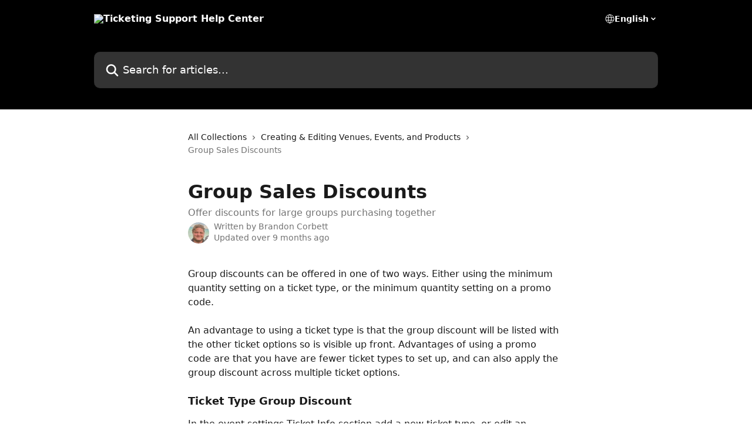

--- FILE ---
content_type: text/html; charset=utf-8
request_url: https://help.gopassage.com/en/articles/8002622-group-sales-discounts
body_size: 13617
content:
<!DOCTYPE html><html lang="en"><head><meta charSet="utf-8" data-next-head=""/><title data-next-head="">Group Sales Discounts | Ticketing Support Help Center</title><meta property="og:title" content="Group Sales Discounts | Ticketing Support Help Center" data-next-head=""/><meta name="twitter:title" content="Group Sales Discounts | Ticketing Support Help Center" data-next-head=""/><meta property="og:description" content="Offer discounts for large groups purchasing together" data-next-head=""/><meta name="twitter:description" content="Offer discounts for large groups purchasing together" data-next-head=""/><meta name="description" content="Offer discounts for large groups purchasing together" data-next-head=""/><meta property="og:type" content="article" data-next-head=""/><meta property="og:image" content="https://downloads.intercomcdn.com/i/o/359051/fce3e0b7df87288001f4f344/1af3409b219fc947432682826ffaa8a8.png" data-next-head=""/><meta property="twitter:image" content="https://downloads.intercomcdn.com/i/o/359051/fce3e0b7df87288001f4f344/1af3409b219fc947432682826ffaa8a8.png" data-next-head=""/><meta name="robots" content="all" data-next-head=""/><meta name="viewport" content="width=device-width, initial-scale=1" data-next-head=""/><link href="https://intercom.help/ticketing-support/assets/favicon" rel="icon" data-next-head=""/><link rel="canonical" href="https://help.gopassage.com/en/articles/8002622-group-sales-discounts" data-next-head=""/><link rel="alternate" href="https://help.gopassage.com/en/articles/8002622-group-sales-discounts" hrefLang="en" data-next-head=""/><link rel="alternate" href="https://help.gopassage.com/en/articles/8002622-group-sales-discounts" hrefLang="x-default" data-next-head=""/><link nonce="OweVWsNosU+/7n+uI9f3fygzMu9HQ2YQ1G+WsU39C/o=" rel="preload" href="https://static.intercomassets.com/_next/static/css/3141721a1e975790.css" as="style"/><link nonce="OweVWsNosU+/7n+uI9f3fygzMu9HQ2YQ1G+WsU39C/o=" rel="stylesheet" href="https://static.intercomassets.com/_next/static/css/3141721a1e975790.css" data-n-g=""/><noscript data-n-css="OweVWsNosU+/7n+uI9f3fygzMu9HQ2YQ1G+WsU39C/o="></noscript><script defer="" nonce="OweVWsNosU+/7n+uI9f3fygzMu9HQ2YQ1G+WsU39C/o=" nomodule="" src="https://static.intercomassets.com/_next/static/chunks/polyfills-42372ed130431b0a.js"></script><script defer="" src="https://static.intercomassets.com/_next/static/chunks/7506.a4d4b38169fb1abb.js" nonce="OweVWsNosU+/7n+uI9f3fygzMu9HQ2YQ1G+WsU39C/o="></script><script src="https://static.intercomassets.com/_next/static/chunks/webpack-bddfdcefc2f9fcc5.js" nonce="OweVWsNosU+/7n+uI9f3fygzMu9HQ2YQ1G+WsU39C/o=" defer=""></script><script src="https://static.intercomassets.com/_next/static/chunks/framework-1f1b8d38c1d86c61.js" nonce="OweVWsNosU+/7n+uI9f3fygzMu9HQ2YQ1G+WsU39C/o=" defer=""></script><script src="https://static.intercomassets.com/_next/static/chunks/main-867d51f9867933e7.js" nonce="OweVWsNosU+/7n+uI9f3fygzMu9HQ2YQ1G+WsU39C/o=" defer=""></script><script src="https://static.intercomassets.com/_next/static/chunks/pages/_app-48cb5066bcd6f6c7.js" nonce="OweVWsNosU+/7n+uI9f3fygzMu9HQ2YQ1G+WsU39C/o=" defer=""></script><script src="https://static.intercomassets.com/_next/static/chunks/d0502abb-aa607f45f5026044.js" nonce="OweVWsNosU+/7n+uI9f3fygzMu9HQ2YQ1G+WsU39C/o=" defer=""></script><script src="https://static.intercomassets.com/_next/static/chunks/6190-ef428f6633b5a03f.js" nonce="OweVWsNosU+/7n+uI9f3fygzMu9HQ2YQ1G+WsU39C/o=" defer=""></script><script src="https://static.intercomassets.com/_next/static/chunks/5729-6d79ddfe1353a77c.js" nonce="OweVWsNosU+/7n+uI9f3fygzMu9HQ2YQ1G+WsU39C/o=" defer=""></script><script src="https://static.intercomassets.com/_next/static/chunks/296-7834dcf3444315af.js" nonce="OweVWsNosU+/7n+uI9f3fygzMu9HQ2YQ1G+WsU39C/o=" defer=""></script><script src="https://static.intercomassets.com/_next/static/chunks/4835-9db7cd232aae5617.js" nonce="OweVWsNosU+/7n+uI9f3fygzMu9HQ2YQ1G+WsU39C/o=" defer=""></script><script src="https://static.intercomassets.com/_next/static/chunks/2735-8954effe331a5dbf.js" nonce="OweVWsNosU+/7n+uI9f3fygzMu9HQ2YQ1G+WsU39C/o=" defer=""></script><script src="https://static.intercomassets.com/_next/static/chunks/pages/%5BhelpCenterIdentifier%5D/%5Blocale%5D/articles/%5BarticleSlug%5D-cb17d809302ca462.js" nonce="OweVWsNosU+/7n+uI9f3fygzMu9HQ2YQ1G+WsU39C/o=" defer=""></script><script src="https://static.intercomassets.com/_next/static/owCM6oqJUAqxAIiAh7wdD/_buildManifest.js" nonce="OweVWsNosU+/7n+uI9f3fygzMu9HQ2YQ1G+WsU39C/o=" defer=""></script><script src="https://static.intercomassets.com/_next/static/owCM6oqJUAqxAIiAh7wdD/_ssgManifest.js" nonce="OweVWsNosU+/7n+uI9f3fygzMu9HQ2YQ1G+WsU39C/o=" defer=""></script><meta name="sentry-trace" content="ddda7eb1906037b9c6b693166387346a-1438d52c91764729-0"/><meta name="baggage" content="sentry-environment=production,sentry-release=26d76f7c84b09204ce798b2e4a56b669913ab165,sentry-public_key=187f842308a64dea9f1f64d4b1b9c298,sentry-trace_id=ddda7eb1906037b9c6b693166387346a,sentry-org_id=2129,sentry-sampled=false,sentry-sample_rand=0.21037931037903135,sentry-sample_rate=0"/><style id="__jsx-1036047515">:root{--body-bg: rgb(255, 255, 255);
--body-image: none;
--body-bg-rgb: 255, 255, 255;
--body-border: rgb(230, 230, 230);
--body-primary-color: #1a1a1a;
--body-secondary-color: #737373;
--body-reaction-bg: rgb(242, 242, 242);
--body-reaction-text-color: rgb(64, 64, 64);
--body-toc-active-border: #737373;
--body-toc-inactive-border: #f2f2f2;
--body-toc-inactive-color: #737373;
--body-toc-active-font-weight: 400;
--body-table-border: rgb(204, 204, 204);
--body-color: hsl(0, 0%, 0%);
--footer-bg: rgb(255, 255, 255);
--footer-image: none;
--footer-border: rgb(230, 230, 230);
--footer-color: hsl(211, 10%, 61%);
--header-bg: rgb(0, 0, 0);
--header-image: url(https://downloads.intercomcdn.com/i/o/3499/2afc7445b681f3277725ec03/Passage-BG-iPad-30.png);
--header-color: hsl(0, 0%, 100%);
--collection-card-bg: rgb(255, 255, 255);
--collection-card-image: none;
--collection-card-color: hsl(0, 0%, 0%);
--card-bg: rgb(255, 255, 255);
--card-border-color: rgb(230, 230, 230);
--card-border-inner-radius: 6px;
--card-border-radius: 8px;
--card-shadow: 0 1px 2px 0 rgb(0 0 0 / 0.05);
--search-bar-border-radius: 10px;
--search-bar-width: 100%;
--ticket-blue-bg-color: #dce1f9;
--ticket-blue-text-color: #334bfa;
--ticket-green-bg-color: #d7efdc;
--ticket-green-text-color: #0f7134;
--ticket-orange-bg-color: #ffebdb;
--ticket-orange-text-color: #b24d00;
--ticket-red-bg-color: #ffdbdb;
--ticket-red-text-color: #df2020;
--header-height: 245px;
--header-subheader-background-color: ;
--header-subheader-font-color: ;
--content-block-color: hsl(0, 0%, 0%);
--content-block-button-color: hsl(0, 0%, 0%);
--content-block-button-radius: nullpx;
--primary-color: hsl(0, 0%, 0%);
--primary-color-alpha-10: hsla(0, 0%, 0%, 0.1);
--primary-color-alpha-60: hsla(0, 0%, 0%, 0.6);
--text-on-primary-color: #ffffff}</style><style id="__jsx-1611979459">:root{--font-family-primary: system-ui, "Segoe UI", "Roboto", "Helvetica", "Arial", sans-serif, "Apple Color Emoji", "Segoe UI Emoji", "Segoe UI Symbol"}</style><style id="__jsx-2466147061">:root{--font-family-secondary: system-ui, "Segoe UI", "Roboto", "Helvetica", "Arial", sans-serif, "Apple Color Emoji", "Segoe UI Emoji", "Segoe UI Symbol"}</style><style id="__jsx-cf6f0ea00fa5c760">.fade-background.jsx-cf6f0ea00fa5c760{background:radial-gradient(333.38%100%at 50%0%,rgba(var(--body-bg-rgb),0)0%,rgba(var(--body-bg-rgb),.00925356)11.67%,rgba(var(--body-bg-rgb),.0337355)21.17%,rgba(var(--body-bg-rgb),.0718242)28.85%,rgba(var(--body-bg-rgb),.121898)35.03%,rgba(var(--body-bg-rgb),.182336)40.05%,rgba(var(--body-bg-rgb),.251516)44.25%,rgba(var(--body-bg-rgb),.327818)47.96%,rgba(var(--body-bg-rgb),.409618)51.51%,rgba(var(--body-bg-rgb),.495297)55.23%,rgba(var(--body-bg-rgb),.583232)59.47%,rgba(var(--body-bg-rgb),.671801)64.55%,rgba(var(--body-bg-rgb),.759385)70.81%,rgba(var(--body-bg-rgb),.84436)78.58%,rgba(var(--body-bg-rgb),.9551)88.2%,rgba(var(--body-bg-rgb),1)100%),var(--header-image),var(--header-bg);background-size:cover;background-position-x:center}</style><style id="__jsx-4bed0c08ce36899e">.article_body a:not(.intercom-h2b-button){color:var(--primary-color)}article a.intercom-h2b-button{background-color:var(--primary-color);border:0}.zendesk-article table{overflow-x:scroll!important;display:block!important;height:auto!important}.intercom-interblocks-unordered-nested-list ul,.intercom-interblocks-ordered-nested-list ol{margin-top:16px;margin-bottom:16px}.intercom-interblocks-unordered-nested-list ul .intercom-interblocks-unordered-nested-list ul,.intercom-interblocks-unordered-nested-list ul .intercom-interblocks-ordered-nested-list ol,.intercom-interblocks-ordered-nested-list ol .intercom-interblocks-ordered-nested-list ol,.intercom-interblocks-ordered-nested-list ol .intercom-interblocks-unordered-nested-list ul{margin-top:0;margin-bottom:0}.intercom-interblocks-image a:focus{outline-offset:3px}</style></head><body><div id="__next"><div dir="ltr" class="h-full w-full"><a href="#main-content" class="sr-only font-bold text-header-color focus:not-sr-only focus:absolute focus:left-4 focus:top-4 focus:z-50" aria-roledescription="Link, Press control-option-right-arrow to exit">Skip to main content</a><main class="header__lite"><header id="header" data-testid="header" class="jsx-cf6f0ea00fa5c760 flex flex-col text-header-color"><div class="jsx-cf6f0ea00fa5c760 relative flex grow flex-col mb-9 bg-header-bg bg-header-image bg-cover bg-center pb-9"><div id="sr-announcement" aria-live="polite" class="jsx-cf6f0ea00fa5c760 sr-only"></div><div class="jsx-cf6f0ea00fa5c760 flex h-full flex-col items-center marker:shrink-0"><section class="relative flex w-full flex-col mb-6 pb-6"><div class="header__meta_wrapper flex justify-center px-5 pt-6 leading-none sm:px-10"><div class="flex items-center w-240" data-testid="subheader-container"><div class="mo__body header__site_name"><div class="header__logo"><a href="/en/"><img src="https://downloads.intercomcdn.com/i/o/170178/b9e9f6ce81d9d0cc551c061c/7812da36180f2e84160ee1e5b9114132.png" height="151" alt="Ticketing Support Help Center"/></a></div></div><div><div class="flex items-center font-semibold"><div class="flex items-center md:hidden" data-testid="small-screen-children"><button class="flex items-center border-none bg-transparent px-1.5" data-testid="hamburger-menu-button" aria-label="Open menu"><svg width="24" height="24" viewBox="0 0 16 16" xmlns="http://www.w3.org/2000/svg" class="fill-current"><path d="M1.86861 2C1.38889 2 1 2.3806 1 2.85008C1 3.31957 1.38889 3.70017 1.86861 3.70017H14.1314C14.6111 3.70017 15 3.31957 15 2.85008C15 2.3806 14.6111 2 14.1314 2H1.86861Z"></path><path d="M1 8C1 7.53051 1.38889 7.14992 1.86861 7.14992H14.1314C14.6111 7.14992 15 7.53051 15 8C15 8.46949 14.6111 8.85008 14.1314 8.85008H1.86861C1.38889 8.85008 1 8.46949 1 8Z"></path><path d="M1 13.1499C1 12.6804 1.38889 12.2998 1.86861 12.2998H14.1314C14.6111 12.2998 15 12.6804 15 13.1499C15 13.6194 14.6111 14 14.1314 14H1.86861C1.38889 14 1 13.6194 1 13.1499Z"></path></svg></button><div class="fixed right-0 top-0 z-50 h-full w-full hidden" data-testid="hamburger-menu"><div class="flex h-full w-full justify-end bg-black bg-opacity-30"><div class="flex h-fit w-full flex-col bg-white opacity-100 sm:h-full sm:w-1/2"><button class="text-body-font flex items-center self-end border-none bg-transparent pr-6 pt-6" data-testid="hamburger-menu-close-button" aria-label="Close menu"><svg width="24" height="24" viewBox="0 0 16 16" xmlns="http://www.w3.org/2000/svg"><path d="M3.5097 3.5097C3.84165 3.17776 4.37984 3.17776 4.71178 3.5097L7.99983 6.79775L11.2879 3.5097C11.6198 3.17776 12.158 3.17776 12.49 3.5097C12.8219 3.84165 12.8219 4.37984 12.49 4.71178L9.20191 7.99983L12.49 11.2879C12.8219 11.6198 12.8219 12.158 12.49 12.49C12.158 12.8219 11.6198 12.8219 11.2879 12.49L7.99983 9.20191L4.71178 12.49C4.37984 12.8219 3.84165 12.8219 3.5097 12.49C3.17776 12.158 3.17776 11.6198 3.5097 11.2879L6.79775 7.99983L3.5097 4.71178C3.17776 4.37984 3.17776 3.84165 3.5097 3.5097Z"></path></svg></button><nav class="flex flex-col pl-4 text-black"><div class="relative cursor-pointer has-[:focus]:outline"><select class="peer absolute z-10 block h-6 w-full cursor-pointer opacity-0 md:text-base" aria-label="Change language" id="language-selector"><option value="/en/articles/8002622-group-sales-discounts" class="text-black" selected="">English</option></select><div class="mb-10 ml-5 flex items-center gap-1 text-md hover:opacity-80 peer-hover:opacity-80 md:m-0 md:ml-3 md:text-base" aria-hidden="true"><svg id="locale-picker-globe" width="16" height="16" viewBox="0 0 16 16" fill="none" xmlns="http://www.w3.org/2000/svg" class="shrink-0" aria-hidden="true"><path d="M8 15C11.866 15 15 11.866 15 8C15 4.13401 11.866 1 8 1C4.13401 1 1 4.13401 1 8C1 11.866 4.13401 15 8 15Z" stroke="currentColor" stroke-linecap="round" stroke-linejoin="round"></path><path d="M8 15C9.39949 15 10.534 11.866 10.534 8C10.534 4.13401 9.39949 1 8 1C6.60051 1 5.466 4.13401 5.466 8C5.466 11.866 6.60051 15 8 15Z" stroke="currentColor" stroke-linecap="round" stroke-linejoin="round"></path><path d="M1.448 5.75989H14.524" stroke="currentColor" stroke-linecap="round" stroke-linejoin="round"></path><path d="M1.448 10.2402H14.524" stroke="currentColor" stroke-linecap="round" stroke-linejoin="round"></path></svg>English<svg id="locale-picker-arrow" width="16" height="16" viewBox="0 0 16 16" fill="none" xmlns="http://www.w3.org/2000/svg" class="shrink-0" aria-hidden="true"><path d="M5 6.5L8.00093 9.5L11 6.50187" stroke="currentColor" stroke-width="1.5" stroke-linecap="round" stroke-linejoin="round"></path></svg></div></div></nav></div></div></div></div><nav class="hidden items-center md:flex" data-testid="large-screen-children"><div class="relative cursor-pointer has-[:focus]:outline"><select class="peer absolute z-10 block h-6 w-full cursor-pointer opacity-0 md:text-base" aria-label="Change language" id="language-selector"><option value="/en/articles/8002622-group-sales-discounts" class="text-black" selected="">English</option></select><div class="mb-10 ml-5 flex items-center gap-1 text-md hover:opacity-80 peer-hover:opacity-80 md:m-0 md:ml-3 md:text-base" aria-hidden="true"><svg id="locale-picker-globe" width="16" height="16" viewBox="0 0 16 16" fill="none" xmlns="http://www.w3.org/2000/svg" class="shrink-0" aria-hidden="true"><path d="M8 15C11.866 15 15 11.866 15 8C15 4.13401 11.866 1 8 1C4.13401 1 1 4.13401 1 8C1 11.866 4.13401 15 8 15Z" stroke="currentColor" stroke-linecap="round" stroke-linejoin="round"></path><path d="M8 15C9.39949 15 10.534 11.866 10.534 8C10.534 4.13401 9.39949 1 8 1C6.60051 1 5.466 4.13401 5.466 8C5.466 11.866 6.60051 15 8 15Z" stroke="currentColor" stroke-linecap="round" stroke-linejoin="round"></path><path d="M1.448 5.75989H14.524" stroke="currentColor" stroke-linecap="round" stroke-linejoin="round"></path><path d="M1.448 10.2402H14.524" stroke="currentColor" stroke-linecap="round" stroke-linejoin="round"></path></svg>English<svg id="locale-picker-arrow" width="16" height="16" viewBox="0 0 16 16" fill="none" xmlns="http://www.w3.org/2000/svg" class="shrink-0" aria-hidden="true"><path d="M5 6.5L8.00093 9.5L11 6.50187" stroke="currentColor" stroke-width="1.5" stroke-linecap="round" stroke-linejoin="round"></path></svg></div></div></nav></div></div></div></div></section><section class="relative mx-5 flex h-full w-full flex-col items-center px-5 sm:px-10"><div class="flex h-full max-w-full flex-col w-240" data-testid="main-header-container"><div id="search-bar" class="relative w-full"><form action="/en/" autoComplete="off"><div class="flex w-full flex-col"><div class="relative flex w-full sm:w-search-bar"><label for="search-input" class="sr-only">Search for articles...</label><input id="search-input" type="text" autoComplete="off" class="peer w-full rounded-search-bar border border-black-alpha-8 bg-white-alpha-20 p-4 ps-12 font-secondary text-lg text-header-color shadow-search-bar outline-none transition ease-linear placeholder:text-header-color hover:bg-white-alpha-27 hover:shadow-search-bar-hover focus:border-transparent focus:bg-white focus:text-black-10 focus:shadow-search-bar-focused placeholder:focus:text-black-45" placeholder="Search for articles..." name="q" aria-label="Search for articles..." value=""/><div class="absolute inset-y-0 start-0 flex items-center fill-header-color peer-focus-visible:fill-black-45 pointer-events-none ps-5"><svg width="22" height="21" viewBox="0 0 22 21" xmlns="http://www.w3.org/2000/svg" class="fill-inherit" aria-hidden="true"><path fill-rule="evenodd" clip-rule="evenodd" d="M3.27485 8.7001C3.27485 5.42781 5.92757 2.7751 9.19985 2.7751C12.4721 2.7751 15.1249 5.42781 15.1249 8.7001C15.1249 11.9724 12.4721 14.6251 9.19985 14.6251C5.92757 14.6251 3.27485 11.9724 3.27485 8.7001ZM9.19985 0.225098C4.51924 0.225098 0.724854 4.01948 0.724854 8.7001C0.724854 13.3807 4.51924 17.1751 9.19985 17.1751C11.0802 17.1751 12.8176 16.5627 14.2234 15.5265L19.0981 20.4013C19.5961 20.8992 20.4033 20.8992 20.9013 20.4013C21.3992 19.9033 21.3992 19.0961 20.9013 18.5981L16.0264 13.7233C17.0625 12.3176 17.6749 10.5804 17.6749 8.7001C17.6749 4.01948 13.8805 0.225098 9.19985 0.225098Z"></path></svg></div></div></div></form></div></div></section></div></div></header><div class="z-1 flex shrink-0 grow basis-auto justify-center px-5 sm:px-10"><section data-testid="main-content" id="main-content" class="max-w-full w-240"><section data-testid="article-section" class="section section__article"><div class="justify-center flex"><div class="relative z-3 w-full lg:max-w-160 "><div class="flex pb-6 max-md:pb-2 lg:max-w-160"><div tabindex="-1" class="focus:outline-none"><div class="flex flex-wrap items-baseline pb-4 text-base" tabindex="0" role="navigation" aria-label="Breadcrumb"><a href="/en/" class="pr-2 text-body-primary-color no-underline hover:text-body-secondary-color">All Collections</a><div class="pr-2" aria-hidden="true"><svg width="6" height="10" viewBox="0 0 6 10" class="block h-2 w-2 fill-body-secondary-color rtl:rotate-180" xmlns="http://www.w3.org/2000/svg"><path fill-rule="evenodd" clip-rule="evenodd" d="M0.648862 0.898862C0.316916 1.23081 0.316916 1.769 0.648862 2.10094L3.54782 4.9999L0.648862 7.89886C0.316916 8.23081 0.316917 8.769 0.648862 9.10094C0.980808 9.43289 1.519 9.43289 1.85094 9.10094L5.35094 5.60094C5.68289 5.269 5.68289 4.73081 5.35094 4.39886L1.85094 0.898862C1.519 0.566916 0.980807 0.566916 0.648862 0.898862Z"></path></svg></div><a href="https://help.gopassage.com/en/collections/58202-creating-editing-venues-events-and-products" class="pr-2 text-body-primary-color no-underline hover:text-body-secondary-color" data-testid="breadcrumb-0">Creating &amp; Editing Venues, Events, and Products</a><div class="pr-2" aria-hidden="true"><svg width="6" height="10" viewBox="0 0 6 10" class="block h-2 w-2 fill-body-secondary-color rtl:rotate-180" xmlns="http://www.w3.org/2000/svg"><path fill-rule="evenodd" clip-rule="evenodd" d="M0.648862 0.898862C0.316916 1.23081 0.316916 1.769 0.648862 2.10094L3.54782 4.9999L0.648862 7.89886C0.316916 8.23081 0.316917 8.769 0.648862 9.10094C0.980808 9.43289 1.519 9.43289 1.85094 9.10094L5.35094 5.60094C5.68289 5.269 5.68289 4.73081 5.35094 4.39886L1.85094 0.898862C1.519 0.566916 0.980807 0.566916 0.648862 0.898862Z"></path></svg></div><div class="text-body-secondary-color">Group Sales Discounts</div></div></div></div><div class=""><div class="article intercom-force-break"><div class="mb-10 max-lg:mb-6"><div class="flex flex-col gap-4"><div class="flex flex-col"><h1 class="mb-1 font-primary text-2xl font-bold leading-10 text-body-primary-color">Group Sales Discounts</h1><div class="text-md font-normal leading-normal text-body-secondary-color"><p>Offer discounts for large groups purchasing together</p></div></div><div class="avatar"><div class="avatar__photo"><img width="24" height="24" src="https://static.intercomassets.com/avatars/68206/square_128/Untitled-1719865558.jpg" alt="Brandon Corbett avatar" class="inline-flex items-center justify-center rounded-full bg-primary text-lg font-bold leading-6 text-primary-text shadow-solid-2 shadow-body-bg [&amp;:nth-child(n+2)]:hidden lg:[&amp;:nth-child(n+2)]:inline-flex h-8 w-8 sm:h-9 sm:w-9"/></div><div class="avatar__info -mt-0.5 text-base"><span class="text-body-secondary-color"><div>Written by <span>Brandon Corbett</span></div> <!-- -->Updated over 9 months ago</span></div></div></div></div><div class="jsx-4bed0c08ce36899e "><div class="jsx-4bed0c08ce36899e article_body"><article class="jsx-4bed0c08ce36899e "><div class="intercom-interblocks-paragraph no-margin intercom-interblocks-align-left"><p>Group discounts can be offered in one of two ways. Either using the minimum quantity setting on a ticket type, or the minimum quantity setting on a promo code.<br/>​</p></div><div class="intercom-interblocks-paragraph no-margin intercom-interblocks-align-left"><p>An advantage to using a ticket type is that the group discount will be listed with the other ticket options so is visible up front. Advantages of using a promo code are that you have are fewer ticket types to set up, and can also apply the group discount across multiple ticket options.</p></div><div class="intercom-interblocks-paragraph no-margin intercom-interblocks-align-left"><p> </p></div><div class="intercom-interblocks-subheading3 intercom-interblocks-align-left"><h3 id="h_97db5f419d">Ticket Type Group Discount</h3></div><div class="intercom-interblocks-paragraph no-margin intercom-interblocks-align-left"><p>In the event settings Ticket Info section add a new ticket type, or edit an existing ticket type.</p></div><div class="intercom-interblocks-unordered-nested-list"><ul><li><div class="intercom-interblocks-paragraph no-margin intercom-interblocks-align-left"><p>Enter the group rate price for the group ticket type</p></div></li><li><div class="intercom-interblocks-paragraph no-margin intercom-interblocks-align-left"><p>Enter a Minimum Qty (Quantity) in the ticket type settings</p></div></li><li><div class="intercom-interblocks-paragraph no-margin intercom-interblocks-align-left"><p>Make sure Visibility includes Online</p></div></li></ul></div><div class="intercom-interblocks-paragraph no-margin intercom-interblocks-align-left"><p>Using a ticket type with minimum quantity for group discounts will list the group ticket with a quantity selection starting at the minimum quantity it has set. This example below will list a $15 Group Rate ticket with the rest of the ticket options for the event. The Group Rate ticket type&#x27;s quantity selection will start at 15. </p></div><div class="intercom-interblocks-image intercom-interblocks-align-left"><a href="https://downloads.intercomcdn.com/i/o/763628045/8fb696c44e7281709398a9a0/ticket-minimum.png?expires=1768776300&amp;signature=85ba04bbd29b86fc8b2fb1953a30d68702fbc2a63f2b5a7f8b3b972165ec02fb&amp;req=cyYkEMt2nYVaFb4f3HP0gDqPHSVC6sBD1GLzlT7X9%2FP4%2FW8h6%2F4XhA4Keo7L%0AKiCYJ3D8O6tGIaGGgQ%3D%3D%0A" target="_blank" rel="noreferrer nofollow noopener"><img src="https://downloads.intercomcdn.com/i/o/763628045/8fb696c44e7281709398a9a0/ticket-minimum.png?expires=1768776300&amp;signature=85ba04bbd29b86fc8b2fb1953a30d68702fbc2a63f2b5a7f8b3b972165ec02fb&amp;req=cyYkEMt2nYVaFb4f3HP0gDqPHSVC6sBD1GLzlT7X9%2FP4%2FW8h6%2F4XhA4Keo7L%0AKiCYJ3D8O6tGIaGGgQ%3D%3D%0A" width="753" height="741"/></a></div><div class="intercom-interblocks-paragraph no-margin intercom-interblocks-align-left"><p> </p></div><div class="intercom-interblocks-subheading3 intercom-interblocks-align-left"><h3 id="h_b6c600e53d">Promo Code Group Discount</h3></div><div class="intercom-interblocks-paragraph no-margin intercom-interblocks-align-left"><p>Go to Promote and select Promo Codes to create your group discount code.</p></div><div class="intercom-interblocks-unordered-nested-list"><ul><li><div class="intercom-interblocks-paragraph no-margin intercom-interblocks-align-left"><p>Enter a Minimum Quantity in the promo code settings</p></div></li><li><div class="intercom-interblocks-paragraph no-margin intercom-interblocks-align-left"><p>Select the Automatically Apply Discount option (directly below Minimum Quantity)</p></div></li><li><div class="intercom-interblocks-paragraph no-margin intercom-interblocks-align-left"><p>Select ticket types the discount should apply to</p></div></li></ul></div><div class="intercom-interblocks-paragraph no-margin intercom-interblocks-align-left"><p>Using a promo code with automatically apply enabled for group discounts does not require customers to submit the promo code. This example below will apply a 20% discount at checkout for customers that have 15+ tickets in cart, and will apply to all ticket types.</p></div><div class="intercom-interblocks-image intercom-interblocks-align-left"><a href="https://downloads.intercomcdn.com/i/o/763631859/646d906aced4588659abb377/promo-minimum.png?expires=1768776300&amp;signature=1be4b8208a3897f81311af5683516278371fb18781e2138903bc0fa1c444ebc5&amp;req=cyYkEMp%2FlYRWFb4f3HP0gPQKqLtjMM%2BS1ZVczdbeJUzLXPWumCRjS5sTVP7%2B%0ACAP55b6BH37keXO5Ag%3D%3D%0A" target="_blank" rel="noreferrer nofollow noopener"><img src="https://downloads.intercomcdn.com/i/o/763631859/646d906aced4588659abb377/promo-minimum.png?expires=1768776300&amp;signature=1be4b8208a3897f81311af5683516278371fb18781e2138903bc0fa1c444ebc5&amp;req=cyYkEMp%2FlYRWFb4f3HP0gPQKqLtjMM%2BS1ZVczdbeJUzLXPWumCRjS5sTVP7%2B%0ACAP55b6BH37keXO5Ag%3D%3D%0A" width="1228" height="586"/></a></div><div class="intercom-interblocks-paragraph no-margin intercom-interblocks-align-left"><p> </p></div></article></div></div></div></div><div class="intercom-reaction-picker -mb-4 -ml-4 -mr-4 mt-6 rounded-card sm:-mb-2 sm:-ml-1 sm:-mr-1 sm:mt-8" role="group" aria-label="feedback form"><div class="intercom-reaction-prompt">Did this answer your question?</div><div class="intercom-reactions-container"><button class="intercom-reaction" aria-label="Disappointed Reaction" tabindex="0" data-reaction-text="disappointed" aria-pressed="false"><span title="Disappointed">😞</span></button><button class="intercom-reaction" aria-label="Neutral Reaction" tabindex="0" data-reaction-text="neutral" aria-pressed="false"><span title="Neutral">😐</span></button><button class="intercom-reaction" aria-label="Smiley Reaction" tabindex="0" data-reaction-text="smiley" aria-pressed="false"><span title="Smiley">😃</span></button></div></div></div></div></section></section></div><footer id="footer" class="mt-24 shrink-0 bg-footer-bg px-0 py-12 text-left text-base text-footer-color"><div class="shrink-0 grow basis-auto px-5 sm:px-10"><div class="mx-auto max-w-240 sm:w-auto"><div><div class="text-center" data-testid="simple-footer-layout"><div class="align-middle text-lg text-footer-color"><a class="no-underline" href="/en/"><img data-testid="logo-img" src="https://downloads.intercomcdn.com/i/o/170178/b9e9f6ce81d9d0cc551c061c/7812da36180f2e84160ee1e5b9114132.png" alt="Ticketing Support Help Center" class="max-h-8 contrast-80 inline"/></a></div><div class="mt-10" data-testid="simple-footer-links"><div class="flex flex-row justify-center"><span><ul data-testid="custom-links" class="mb-4 p-0" id="custom-links"><li class="mx-3 inline-block list-none"><a target="_blank" href="https://GoPassage.com" rel="nofollow noreferrer noopener" data-testid="footer-custom-link-0" class="no-underline">Passage</a></li><li class="mx-3 inline-block list-none"><a target="_blank" href="https://HauntPay.com" rel="nofollow noreferrer noopener" data-testid="footer-custom-link-1" class="no-underline">HauntPay</a></li><li class="mx-3 inline-block list-none"><a target="_blank" href="https://EscapeTix.com" rel="nofollow noreferrer noopener" data-testid="footer-custom-link-2" class="no-underline">EscapeTix</a></li><li class="mx-3 inline-block list-none"><a target="_blank" href="https://SoccerStub.com" rel="nofollow noreferrer noopener" data-testid="footer-custom-link-3" class="no-underline">SoccerStub</a></li><li class="mx-3 inline-block list-none"><a target="_blank" href="http://SavorStub.com" rel="nofollow noreferrer noopener" data-testid="footer-custom-link-4" class="no-underline">SavorStub</a></li><li class="mx-3 inline-block list-none"><a target="_blank" href="http://neptix.com" rel="nofollow noreferrer noopener" data-testid="footer-custom-link-5" class="no-underline">Neptix</a></li><li class="mx-3 inline-block list-none"><a target="_blank" href="http://passagesports.com" rel="nofollow noreferrer noopener" data-testid="footer-custom-link-6" class="no-underline">Passage Sports</a></li></ul></span></div><ul data-testid="social-links" class="flex flex-wrap items-center gap-4 p-0 justify-center" id="social-links"><li class="list-none align-middle"><a target="_blank" href="https://www.facebook.com/GoPassage" rel="nofollow noreferrer noopener" data-testid="footer-social-link-0" class="no-underline"><img src="https://intercom.help/ticketing-support/assets/svg/icon:social-facebook/909aa5" alt="" aria-label="https://www.facebook.com/GoPassage" width="16" height="16" loading="lazy" data-testid="social-icon-facebook"/></a></li><li class="list-none align-middle"><a target="_blank" href="https://www.twitter.com/PassageTicketing" rel="nofollow noreferrer noopener" data-testid="footer-social-link-1" class="no-underline"><img src="https://intercom.help/ticketing-support/assets/svg/icon:social-twitter/909aa5" alt="" aria-label="https://www.twitter.com/PassageTicketing" width="16" height="16" loading="lazy" data-testid="social-icon-twitter"/></a></li><li class="list-none align-middle"><a target="_blank" href="https://www.linkedin.com/https://www.linkedin.com/company/passage/" rel="nofollow noreferrer noopener" data-testid="footer-social-link-2" class="no-underline"><img src="https://intercom.help/ticketing-support/assets/svg/icon:social-linkedin/909aa5" alt="" aria-label="https://www.linkedin.com/https://www.linkedin.com/company/passage/" width="16" height="16" loading="lazy" data-testid="social-icon-linkedin"/></a></li></ul></div><div class="mt-10 flex justify-center"><div class="flex items-center text-sm" data-testid="intercom-advert-branding"><svg width="14" height="14" viewBox="0 0 16 16" fill="none" xmlns="http://www.w3.org/2000/svg"><title>Intercom</title><g clip-path="url(#clip0_1870_86937)"><path d="M14 0H2C0.895 0 0 0.895 0 2V14C0 15.105 0.895 16 2 16H14C15.105 16 16 15.105 16 14V2C16 0.895 15.105 0 14 0ZM10.133 3.02C10.133 2.727 10.373 2.49 10.667 2.49C10.961 2.49 11.2 2.727 11.2 3.02V10.134C11.2 10.428 10.96 10.667 10.667 10.667C10.372 10.667 10.133 10.427 10.133 10.134V3.02ZM7.467 2.672C7.467 2.375 7.705 2.132 8 2.132C8.294 2.132 8.533 2.375 8.533 2.672V10.484C8.533 10.781 8.293 11.022 8 11.022C7.705 11.022 7.467 10.782 7.467 10.484V2.672ZM4.8 3.022C4.8 2.727 5.04 2.489 5.333 2.489C5.628 2.489 5.867 2.726 5.867 3.019V10.133C5.867 10.427 5.627 10.666 5.333 10.666C5.039 10.666 4.8 10.426 4.8 10.133V3.02V3.022ZM2.133 4.088C2.133 3.792 2.373 3.554 2.667 3.554C2.961 3.554 3.2 3.792 3.2 4.087V8.887C3.2 9.18 2.96 9.419 2.667 9.419C2.372 9.419 2.133 9.179 2.133 8.886V4.086V4.088ZM13.68 12.136C13.598 12.206 11.622 13.866 8 13.866C4.378 13.866 2.402 12.206 2.32 12.136C2.096 11.946 2.07 11.608 2.262 11.384C2.452 11.161 2.789 11.134 3.012 11.324C3.044 11.355 4.808 12.8 8 12.8C11.232 12.8 12.97 11.343 12.986 11.328C13.209 11.138 13.546 11.163 13.738 11.386C13.93 11.61 13.904 11.946 13.68 12.138V12.136ZM13.867 8.886C13.867 9.181 13.627 9.42 13.333 9.42C13.039 9.42 12.8 9.18 12.8 8.887V4.087C12.8 3.791 13.04 3.553 13.333 3.553C13.628 3.553 13.867 3.791 13.867 4.086V8.886Z" class="fill-current"></path></g><defs><clipPath id="clip0_1870_86937"><rect width="16" height="16" fill="none"></rect></clipPath></defs></svg><a href="https://www.intercom.com/intercom-link?company=Ticketing+Support&amp;solution=customer-support&amp;utm_campaign=intercom-link&amp;utm_content=We+run+on+Intercom&amp;utm_medium=help-center&amp;utm_referrer=https%3A%2F%2Fhelp.gopassage.com%2Fen%2Farticles%2F8002622-group-sales-discounts&amp;utm_source=desktop-web" class="pl-2 align-middle no-underline">We run on Intercom</a></div></div></div></div></div></div></footer></main></div></div><script id="__NEXT_DATA__" type="application/json" nonce="OweVWsNosU+/7n+uI9f3fygzMu9HQ2YQ1G+WsU39C/o=">{"props":{"pageProps":{"app":{"id":"s9cgccu1","messengerUrl":"https://widget.intercom.io/widget/s9cgccu1","name":"Ticketing Support","poweredByIntercomUrl":"https://www.intercom.com/intercom-link?company=Ticketing+Support\u0026solution=customer-support\u0026utm_campaign=intercom-link\u0026utm_content=We+run+on+Intercom\u0026utm_medium=help-center\u0026utm_referrer=https%3A%2F%2Fhelp.gopassage.com%2Fen%2Farticles%2F8002622-group-sales-discounts\u0026utm_source=desktop-web","features":{"consentBannerBeta":false,"customNotFoundErrorMessage":false,"disableFontPreloading":false,"disableNoMarginClassTransformation":false,"finOnHelpCenter":false,"hideIconsWithBackgroundImages":false,"messengerCustomFonts":false}},"helpCenterSite":{"customDomain":"help.gopassage.com","defaultLocale":"en","disableBranding":false,"externalLoginName":null,"externalLoginUrl":null,"footerContactDetails":null,"footerLinks":{"custom":[{"id":9196,"help_center_site_id":1382,"title":"Passage","url":"https://GoPassage.com","sort_order":1,"link_location":"footer","site_link_group_id":6270},{"id":9197,"help_center_site_id":1382,"title":"HauntPay","url":"https://HauntPay.com","sort_order":2,"link_location":"footer","site_link_group_id":6270},{"id":9198,"help_center_site_id":1382,"title":"EscapeTix","url":"https://EscapeTix.com","sort_order":3,"link_location":"footer","site_link_group_id":6270},{"id":9199,"help_center_site_id":1382,"title":"SoccerStub","url":"https://SoccerStub.com","sort_order":4,"link_location":"footer","site_link_group_id":6270},{"id":9200,"help_center_site_id":1382,"title":"SavorStub","url":"http://SavorStub.com","sort_order":5,"link_location":"footer","site_link_group_id":6270},{"id":9201,"help_center_site_id":1382,"title":"Neptix","url":"http://neptix.com","sort_order":6,"link_location":"footer","site_link_group_id":6270},{"id":17710,"help_center_site_id":1382,"title":"Passage Sports","url":"http://passagesports.com","sort_order":7,"link_location":"footer","site_link_group_id":6270}],"socialLinks":[{"iconUrl":"https://intercom.help/ticketing-support/assets/svg/icon:social-facebook","provider":"facebook","url":"https://www.facebook.com/GoPassage"},{"iconUrl":"https://intercom.help/ticketing-support/assets/svg/icon:social-twitter","provider":"twitter","url":"https://www.twitter.com/PassageTicketing"},{"iconUrl":"https://intercom.help/ticketing-support/assets/svg/icon:social-linkedin","provider":"linkedin","url":"https://www.linkedin.com/https://www.linkedin.com/company/passage/"}],"linkGroups":[{"title":null,"links":[{"title":"Passage","url":"https://GoPassage.com"},{"title":"HauntPay","url":"https://HauntPay.com"},{"title":"EscapeTix","url":"https://EscapeTix.com"},{"title":"SoccerStub","url":"https://SoccerStub.com"},{"title":"SavorStub","url":"http://SavorStub.com"},{"title":"Neptix","url":"http://neptix.com"},{"title":"Passage Sports","url":"http://passagesports.com"}]}]},"headerLinks":[],"homeCollectionCols":1,"googleAnalyticsTrackingId":"G-4V8X73Y0Z6","googleTagManagerId":null,"pathPrefixForCustomDomain":null,"seoIndexingEnabled":true,"helpCenterId":1382,"url":"https://help.gopassage.com","customizedFooterTextContent":null,"consentBannerConfig":null,"canInjectCustomScripts":false,"scriptSection":1,"customScriptFilesExist":false},"localeLinks":[{"id":"en","absoluteUrl":"https://help.gopassage.com/en/articles/8002622-group-sales-discounts","available":true,"name":"English","selected":true,"url":"/en/articles/8002622-group-sales-discounts"}],"requestContext":{"articleSource":null,"academy":false,"canonicalUrl":"https://help.gopassage.com/en/articles/8002622-group-sales-discounts","headerless":false,"isDefaultDomainRequest":false,"nonce":"OweVWsNosU+/7n+uI9f3fygzMu9HQ2YQ1G+WsU39C/o=","rootUrl":"/en/","sheetUserCipher":null,"type":"help-center"},"theme":{"color":"000000","siteName":"Ticketing Support Help Center","headline":"","headerFontColor":"FFFFFF","logo":"https://downloads.intercomcdn.com/i/o/170178/b9e9f6ce81d9d0cc551c061c/7812da36180f2e84160ee1e5b9114132.png","logoHeight":"151","header":"https://downloads.intercomcdn.com/i/o/3499/2afc7445b681f3277725ec03/Passage-BG-iPad-30.png","favicon":"https://intercom.help/ticketing-support/assets/favicon","locale":"en","homeUrl":null,"social":"https://downloads.intercomcdn.com/i/o/359051/fce3e0b7df87288001f4f344/1af3409b219fc947432682826ffaa8a8.png","urlPrefixForDefaultDomain":"https://intercom.help/ticketing-support","customDomain":"help.gopassage.com","customDomainUsesSsl":true,"customizationOptions":{"customizationType":1,"header":{"backgroundColor":"#000000","fontColor":"#FFFFFF","fadeToEdge":false,"backgroundGradient":null,"backgroundImageId":null,"backgroundImageUrl":null},"body":{"backgroundColor":null,"fontColor":null,"fadeToEdge":null,"backgroundGradient":null,"backgroundImageId":null},"footer":{"backgroundColor":null,"fontColor":null,"fadeToEdge":null,"backgroundGradient":null,"backgroundImageId":null,"showRichTextField":null},"layout":{"homePage":{"blocks":[{"type":"tickets-portal-link","enabled":false},{"type":"collection-list","columns":1,"template":0}]},"collectionsPage":{"showArticleDescriptions":false},"articlePage":{},"searchPage":{}},"collectionCard":{"global":{"backgroundColor":null,"fontColor":null,"fadeToEdge":null,"backgroundGradient":null,"backgroundImageId":null,"showIcons":true,"backgroundImageUrl":null},"collections":[]},"global":{"font":{"customFontFaces":[],"primary":null,"secondary":null},"componentStyle":{"card":{"type":null,"borderRadius":null}},"namedComponents":{"header":{"subheader":{"enabled":null,"style":{"backgroundColor":null,"fontColor":null}},"style":{"height":null,"align":null,"justify":null}},"searchBar":{"style":{"width":null,"borderRadius":null}},"footer":{"type":0}},"brand":{"colors":[],"websiteUrl":""}},"contentBlock":{"blockStyle":{"backgroundColor":null,"fontColor":null,"fadeToEdge":null,"backgroundGradient":null,"backgroundImageId":null,"backgroundImageUrl":null},"buttonOptions":{"backgroundColor":null,"fontColor":null,"borderRadius":null},"isFullWidth":null}},"helpCenterName":"Ticketing Support Help Center","footerLogo":"https://downloads.intercomcdn.com/i/o/170178/b9e9f6ce81d9d0cc551c061c/7812da36180f2e84160ee1e5b9114132.png","footerLogoHeight":"151","localisedInformation":{"contentBlock":null}},"user":{"userId":"cc1be632-2236-4ea4-a1c6-1a2cd769e903","role":"visitor_role","country_code":null},"articleContent":{"articleId":"8002622","author":{"avatar":"https://static.intercomassets.com/avatars/68206/square_128/Untitled-1719865558.jpg","name":"Brandon Corbett","first_name":"Brandon","avatar_shape":"circle"},"blocks":[{"type":"paragraph","text":"Group discounts can be offered in one of two ways. Either using the minimum quantity setting on a ticket type, or the minimum quantity setting on a promo code.\u003cbr\u003e​","class":"no-margin"},{"type":"paragraph","text":"An advantage to using a ticket type is that the group discount will be listed with the other ticket options so is visible up front. Advantages of using a promo code are that you have are fewer ticket types to set up, and can also apply the group discount across multiple ticket options.","class":"no-margin"},{"type":"paragraph","text":" ","class":"no-margin"},{"type":"subheading3","text":"Ticket Type Group Discount","idAttribute":"h_97db5f419d"},{"type":"paragraph","text":"In the event settings Ticket Info section add a new ticket type, or edit an existing ticket type.","class":"no-margin"},{"type":"unorderedNestedList","text":"- Enter the group rate price for the group ticket type\n- Enter a Minimum Qty (Quantity) in the ticket type settings\n- Make sure Visibility includes Online","items":[{"content":[{"type":"paragraph","text":"Enter the group rate price for the group ticket type","class":"no-margin"}]},{"content":[{"type":"paragraph","text":"Enter a Minimum Qty (Quantity) in the ticket type settings","class":"no-margin"}]},{"content":[{"type":"paragraph","text":"Make sure Visibility includes Online","class":"no-margin"}]}]},{"type":"paragraph","text":"Using a ticket type with minimum quantity for group discounts will list the group ticket with a quantity selection starting at the minimum quantity it has set. This example below will list a $15 Group Rate ticket with the rest of the ticket options for the event. The Group Rate ticket type's quantity selection will start at 15. ","class":"no-margin"},{"type":"image","url":"https://downloads.intercomcdn.com/i/o/763628045/8fb696c44e7281709398a9a0/ticket-minimum.png?expires=1768776300\u0026signature=85ba04bbd29b86fc8b2fb1953a30d68702fbc2a63f2b5a7f8b3b972165ec02fb\u0026req=cyYkEMt2nYVaFb4f3HP0gDqPHSVC6sBD1GLzlT7X9%2FP4%2FW8h6%2F4XhA4Keo7L%0AKiCYJ3D8O6tGIaGGgQ%3D%3D%0A","width":753,"height":741},{"type":"paragraph","text":" ","class":"no-margin"},{"type":"subheading3","text":"Promo Code Group Discount","idAttribute":"h_b6c600e53d"},{"type":"paragraph","text":"Go to Promote and select Promo Codes to create your group discount code.","class":"no-margin"},{"type":"unorderedNestedList","text":"- Enter a Minimum Quantity in the promo code settings\n- Select the Automatically Apply Discount option (directly below Minimum Quantity)\n- Select ticket types the discount should apply to","items":[{"content":[{"type":"paragraph","text":"Enter a Minimum Quantity in the promo code settings","class":"no-margin"}]},{"content":[{"type":"paragraph","text":"Select the Automatically Apply Discount option (directly below Minimum Quantity)","class":"no-margin"}]},{"content":[{"type":"paragraph","text":"Select ticket types the discount should apply to","class":"no-margin"}]}]},{"type":"paragraph","text":"Using a promo code with automatically apply enabled for group discounts does not require customers to submit the promo code. This example below will apply a 20% discount at checkout for customers that have 15+ tickets in cart, and will apply to all ticket types.","class":"no-margin"},{"type":"image","url":"https://downloads.intercomcdn.com/i/o/763631859/646d906aced4588659abb377/promo-minimum.png?expires=1768776300\u0026signature=1be4b8208a3897f81311af5683516278371fb18781e2138903bc0fa1c444ebc5\u0026req=cyYkEMp%2FlYRWFb4f3HP0gPQKqLtjMM%2BS1ZVczdbeJUzLXPWumCRjS5sTVP7%2B%0ACAP55b6BH37keXO5Ag%3D%3D%0A","width":1228,"height":586},{"type":"paragraph","text":" ","class":"no-margin"}],"collectionId":"58202","description":"Offer discounts for large groups purchasing together","id":"7937053","lastUpdated":"Updated over 9 months ago","relatedArticles":null,"targetUserType":"everyone","title":"Group Sales Discounts","showTableOfContents":false,"synced":false,"isStandaloneApp":false},"breadcrumbs":[{"url":"https://help.gopassage.com/en/collections/58202-creating-editing-venues-events-and-products","name":"Creating \u0026 Editing Venues, Events, and Products"}],"selectedReaction":null,"showReactions":true,"themeCSSCustomProperties":{"--body-bg":"rgb(255, 255, 255)","--body-image":"none","--body-bg-rgb":"255, 255, 255","--body-border":"rgb(230, 230, 230)","--body-primary-color":"#1a1a1a","--body-secondary-color":"#737373","--body-reaction-bg":"rgb(242, 242, 242)","--body-reaction-text-color":"rgb(64, 64, 64)","--body-toc-active-border":"#737373","--body-toc-inactive-border":"#f2f2f2","--body-toc-inactive-color":"#737373","--body-toc-active-font-weight":400,"--body-table-border":"rgb(204, 204, 204)","--body-color":"hsl(0, 0%, 0%)","--footer-bg":"rgb(255, 255, 255)","--footer-image":"none","--footer-border":"rgb(230, 230, 230)","--footer-color":"hsl(211, 10%, 61%)","--header-bg":"rgb(0, 0, 0)","--header-image":"url(https://downloads.intercomcdn.com/i/o/3499/2afc7445b681f3277725ec03/Passage-BG-iPad-30.png)","--header-color":"hsl(0, 0%, 100%)","--collection-card-bg":"rgb(255, 255, 255)","--collection-card-image":"none","--collection-card-color":"hsl(0, 0%, 0%)","--card-bg":"rgb(255, 255, 255)","--card-border-color":"rgb(230, 230, 230)","--card-border-inner-radius":"6px","--card-border-radius":"8px","--card-shadow":"0 1px 2px 0 rgb(0 0 0 / 0.05)","--search-bar-border-radius":"10px","--search-bar-width":"100%","--ticket-blue-bg-color":"#dce1f9","--ticket-blue-text-color":"#334bfa","--ticket-green-bg-color":"#d7efdc","--ticket-green-text-color":"#0f7134","--ticket-orange-bg-color":"#ffebdb","--ticket-orange-text-color":"#b24d00","--ticket-red-bg-color":"#ffdbdb","--ticket-red-text-color":"#df2020","--header-height":"245px","--header-subheader-background-color":"","--header-subheader-font-color":"","--content-block-color":"hsl(0, 0%, 0%)","--content-block-button-color":"hsl(0, 0%, 0%)","--content-block-button-radius":"nullpx","--primary-color":"hsl(0, 0%, 0%)","--primary-color-alpha-10":"hsla(0, 0%, 0%, 0.1)","--primary-color-alpha-60":"hsla(0, 0%, 0%, 0.6)","--text-on-primary-color":"#ffffff"},"intl":{"defaultLocale":"en","locale":"en","messages":{"layout.skip_to_main_content":"Skip to main content","layout.skip_to_main_content_exit":"Link, Press control-option-right-arrow to exit","article.attachment_icon":"Attachment icon","article.related_articles":"Related Articles","article.written_by":"Written by \u003cb\u003e{author}\u003c/b\u003e","article.table_of_contents":"Table of contents","breadcrumb.all_collections":"All Collections","breadcrumb.aria_label":"Breadcrumb","collection.article_count.one":"{count} article","collection.article_count.other":"{count} articles","collection.articles_heading":"Articles","collection.sections_heading":"Collections","collection.written_by.one":"Written by \u003cb\u003e{author}\u003c/b\u003e","collection.written_by.two":"Written by \u003cb\u003e{author1}\u003c/b\u003e and \u003cb\u003e{author2}\u003c/b\u003e","collection.written_by.three":"Written by \u003cb\u003e{author1}\u003c/b\u003e, \u003cb\u003e{author2}\u003c/b\u003e and \u003cb\u003e{author3}\u003c/b\u003e","collection.written_by.four":"Written by \u003cb\u003e{author1}\u003c/b\u003e, \u003cb\u003e{author2}\u003c/b\u003e, \u003cb\u003e{author3}\u003c/b\u003e and 1 other","collection.written_by.other":"Written by \u003cb\u003e{author1}\u003c/b\u003e, \u003cb\u003e{author2}\u003c/b\u003e, \u003cb\u003e{author3}\u003c/b\u003e and {count} others","collection.by.one":"By {author}","collection.by.two":"By {author1} and 1 other","collection.by.other":"By {author1} and {count} others","collection.by.count_one":"1 author","collection.by.count_plural":"{count} authors","community_banner.tip":"Tip","community_banner.label":"\u003cb\u003eNeed more help?\u003c/b\u003e Get support from our {link}","community_banner.link_label":"Community Forum","community_banner.description":"Find answers and get help from Intercom Support and Community Experts","header.headline":"Advice and answers from the {appName} Team","header.menu.open":"Open menu","header.menu.close":"Close menu","locale_picker.aria_label":"Change language","not_authorized.cta":"You can try sending us a message or logging in at {link}","not_found.title":"Uh oh. That page doesn’t exist.","not_found.not_authorized":"Unable to load this article, you may need to sign in first","not_found.try_searching":"Try searching for your answer or just send us a message.","tickets_portal_bad_request.title":"No access to tickets portal","tickets_portal_bad_request.learn_more":"Learn more","tickets_portal_bad_request.send_a_message":"Please contact your admin.","no_articles.title":"Empty Help Center","no_articles.no_articles":"This Help Center doesn't have any articles or collections yet.","preview.invalid_preview":"There is no preview available for {previewType}","reaction_picker.did_this_answer_your_question":"Did this answer your question?","reaction_picker.feedback_form_label":"feedback form","reaction_picker.reaction.disappointed.title":"Disappointed","reaction_picker.reaction.disappointed.aria_label":"Disappointed Reaction","reaction_picker.reaction.neutral.title":"Neutral","reaction_picker.reaction.neutral.aria_label":"Neutral Reaction","reaction_picker.reaction.smiley.title":"Smiley","reaction_picker.reaction.smiley.aria_label":"Smiley Reaction","search.box_placeholder_fin":"Ask a question","search.box_placeholder":"Search for articles...","search.clear_search":"Clear search query","search.fin_card_ask_text":"Ask","search.fin_loading_title_1":"Thinking...","search.fin_loading_title_2":"Searching through sources...","search.fin_loading_title_3":"Analyzing...","search.fin_card_description":"Find the answer with Fin AI","search.fin_empty_state":"Sorry, Fin AI wasn't able to answer your question. Try rephrasing it or asking something different","search.no_results":"We couldn't find any articles for:","search.number_of_results":"{count} search results found","search.submit_btn":"Search for articles","search.successful":"Search results for:","footer.powered_by":"We run on Intercom","footer.privacy.choice":"Your Privacy Choices","footer.social.facebook":"Facebook","footer.social.linkedin":"LinkedIn","footer.social.twitter":"Twitter","tickets.title":"Tickets","tickets.company_selector_option":"{companyName}’s tickets","tickets.all_states":"All states","tickets.filters.company_tickets":"All tickets","tickets.filters.my_tickets":"Created by me","tickets.filters.all":"All","tickets.no_tickets_found":"No tickets found","tickets.empty-state.generic.title":"No tickets found","tickets.empty-state.generic.description":"Try using different keywords or filters.","tickets.empty-state.empty-own-tickets.title":"No tickets created by you","tickets.empty-state.empty-own-tickets.description":"Tickets submitted through the messenger or by a support agent in your conversation will appear here.","tickets.empty-state.empty-q.description":"Try using different keywords or checking for typos.","tickets.navigation.home":"Home","tickets.navigation.tickets_portal":"Tickets portal","tickets.navigation.ticket_details":"Ticket #{ticketId}","tickets.view_conversation":"View conversation","tickets.send_message":"Send us a message","tickets.continue_conversation":"Continue the conversation","tickets.avatar_image.image_alt":"{firstName}’s avatar","tickets.fields.id":"Ticket ID","tickets.fields.type":"Ticket type","tickets.fields.title":"Title","tickets.fields.description":"Description","tickets.fields.created_by":"Created by","tickets.fields.email_for_notification":"You will be notified here and by email","tickets.fields.created_at":"Created on","tickets.fields.sorting_updated_at":"Last Updated","tickets.fields.state":"Ticket state","tickets.fields.assignee":"Assignee","tickets.link-block.title":"Tickets portal.","tickets.link-block.description":"Track the progress of all tickets related to your company.","tickets.states.submitted":"Submitted","tickets.states.in_progress":"In progress","tickets.states.waiting_on_customer":"Waiting on you","tickets.states.resolved":"Resolved","tickets.states.description.unassigned.submitted":"We will pick this up soon","tickets.states.description.assigned.submitted":"{assigneeName} will pick this up soon","tickets.states.description.unassigned.in_progress":"We are working on this!","tickets.states.description.assigned.in_progress":"{assigneeName} is working on this!","tickets.states.description.unassigned.waiting_on_customer":"We need more information from you","tickets.states.description.assigned.waiting_on_customer":"{assigneeName} needs more information from you","tickets.states.description.unassigned.resolved":"We have completed your ticket","tickets.states.description.assigned.resolved":"{assigneeName} has completed your ticket","tickets.attributes.boolean.true":"Yes","tickets.attributes.boolean.false":"No","tickets.filter_any":"\u003cb\u003e{name}\u003c/b\u003e is any","tickets.filter_single":"\u003cb\u003e{name}\u003c/b\u003e is {value}","tickets.filter_multiple":"\u003cb\u003e{name}\u003c/b\u003e is one of {count}","tickets.no_options_found":"No options found","tickets.filters.any_option":"Any","tickets.filters.state":"State","tickets.filters.type":"Type","tickets.filters.created_by":"Created by","tickets.filters.assigned_to":"Assigned to","tickets.filters.created_on":"Created on","tickets.filters.updated_on":"Updated on","tickets.filters.date_range.today":"Today","tickets.filters.date_range.yesterday":"Yesterday","tickets.filters.date_range.last_week":"Last week","tickets.filters.date_range.last_30_days":"Last 30 days","tickets.filters.date_range.last_90_days":"Last 90 days","tickets.filters.date_range.custom":"Custom","tickets.filters.date_range.apply_custom_range":"Apply","tickets.filters.date_range.custom_range.start_date":"From","tickets.filters.date_range.custom_range.end_date":"To","tickets.filters.clear_filters":"Clear filters","cookie_banner.default_text":"This site uses cookies and similar technologies (\"cookies\") as strictly necessary for site operation. We and our partners also would like to set additional cookies to enable site performance analytics, functionality, advertising and social media features. See our {cookiePolicyLink} for details. You can change your cookie preferences in our Cookie Settings.","cookie_banner.gdpr_text":"This site uses cookies and similar technologies (\"cookies\") as strictly necessary for site operation. We and our partners also would like to set additional cookies to enable site performance analytics, functionality, advertising and social media features. See our {cookiePolicyLink} for details. You can change your cookie preferences in our Cookie Settings.","cookie_banner.ccpa_text":"This site employs cookies and other technologies that we and our third party vendors use to monitor and record personal information about you and your interactions with the site (including content viewed, cursor movements, screen recordings, and chat contents) for the purposes described in our Cookie Policy. By continuing to visit our site, you agree to our {websiteTermsLink}, {privacyPolicyLink} and {cookiePolicyLink}.","cookie_banner.simple_text":"We use cookies to make our site work and also for analytics and advertising purposes. You can enable or disable optional cookies as desired. See our {cookiePolicyLink} for more details.","cookie_banner.cookie_policy":"Cookie Policy","cookie_banner.website_terms":"Website Terms of Use","cookie_banner.privacy_policy":"Privacy Policy","cookie_banner.accept_all":"Accept All","cookie_banner.accept":"Accept","cookie_banner.reject_all":"Reject All","cookie_banner.manage_cookies":"Manage Cookies","cookie_banner.close":"Close banner","cookie_settings.close":"Close","cookie_settings.title":"Cookie Settings","cookie_settings.description":"We use cookies to enhance your experience. You can customize your cookie preferences below. See our {cookiePolicyLink} for more details.","cookie_settings.ccpa_title":"Your Privacy Choices","cookie_settings.ccpa_description":"You have the right to opt out of the sale of your personal information. See our {cookiePolicyLink} for more details about how we use your data.","cookie_settings.save_preferences":"Save Preferences","cookie_categories.necessary.name":"Strictly Necessary Cookies","cookie_categories.necessary.description":"These cookies are necessary for the website to function and cannot be switched off in our systems.","cookie_categories.functional.name":"Functional Cookies","cookie_categories.functional.description":"These cookies enable the website to provide enhanced functionality and personalisation. They may be set by us or by third party providers whose services we have added to our pages. If you do not allow these cookies then some or all of these services may not function properly.","cookie_categories.performance.name":"Performance Cookies","cookie_categories.performance.description":"These cookies allow us to count visits and traffic sources so we can measure and improve the performance of our site. They help us to know which pages are the most and least popular and see how visitors move around the site.","cookie_categories.advertisement.name":"Advertising and Social Media Cookies","cookie_categories.advertisement.description":"Advertising cookies are set by our advertising partners to collect information about your use of the site, our communications, and other online services over time and with different browsers and devices. They use this information to show you ads online that they think will interest you and measure the ads' performance. Social media cookies are set by social media platforms to enable you to share content on those platforms, and are capable of tracking information about your activity across other online services for use as described in their privacy policies.","cookie_consent.site_access_blocked":"Site access blocked until cookie consent"}},"_sentryTraceData":"ddda7eb1906037b9c6b693166387346a-8afc13d9b37ea0e7-0","_sentryBaggage":"sentry-environment=production,sentry-release=26d76f7c84b09204ce798b2e4a56b669913ab165,sentry-public_key=187f842308a64dea9f1f64d4b1b9c298,sentry-trace_id=ddda7eb1906037b9c6b693166387346a,sentry-org_id=2129,sentry-sampled=false,sentry-sample_rand=0.21037931037903135,sentry-sample_rate=0"},"__N_SSP":true},"page":"/[helpCenterIdentifier]/[locale]/articles/[articleSlug]","query":{"helpCenterIdentifier":"ticketing-support","locale":"en","articleSlug":"8002622-group-sales-discounts"},"buildId":"owCM6oqJUAqxAIiAh7wdD","assetPrefix":"https://static.intercomassets.com","isFallback":false,"isExperimentalCompile":false,"dynamicIds":[47506],"gssp":true,"scriptLoader":[]}</script></body></html>